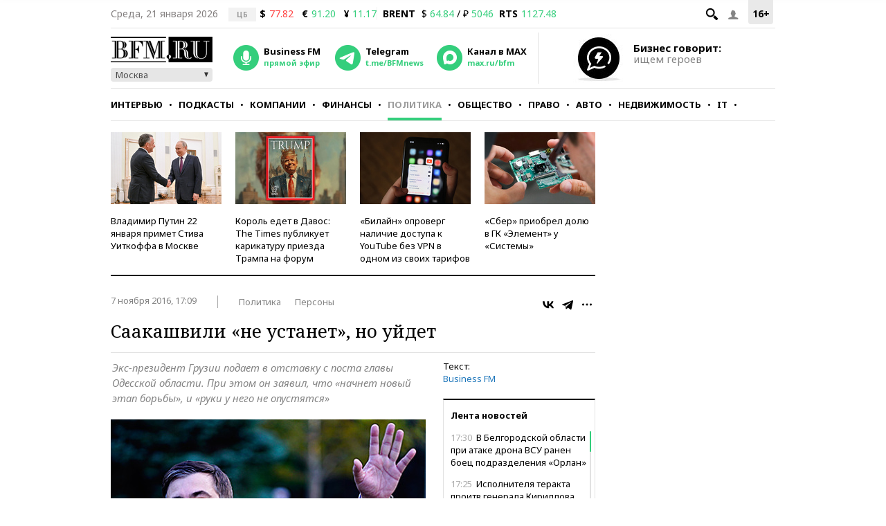

--- FILE ---
content_type: application/javascript
request_url: https://smi2.ru/counter/settings?payload=CMKIAhiquJSIvjM6JDg1MmQ5N2EyLTcyNzItNDg3Yy1hNGU4LTg3MzFiZDA0ZDY1OA&cb=_callbacks____0mko4yeip
body_size: 1517
content:
_callbacks____0mko4yeip("[base64]");